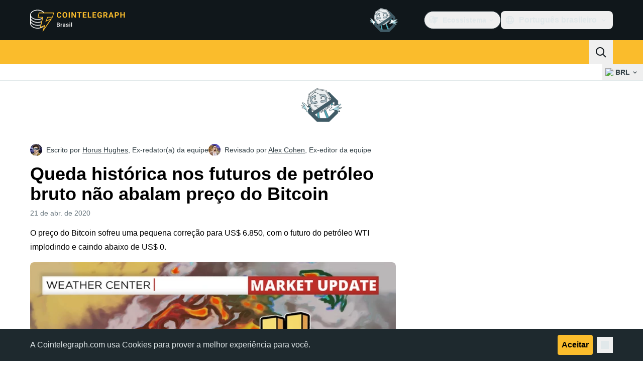

--- FILE ---
content_type: text/javascript; charset=utf-8
request_url: https://br.cointelegraph.com/_duck/ducklings/Cbz9bOLe.js
body_size: -156
content:
import{u as f}from"./D_2xUp0r.js";import{aR as p,t as c,l as u,aS as i}from"./BQPnIqZ_.js";try{let s=typeof window<"u"?window:typeof global<"u"?global:typeof globalThis<"u"?globalThis:typeof self<"u"?self:{},e=new s.Error().stack;e&&(s._sentryDebugIds=s._sentryDebugIds||{},s._sentryDebugIds[e]="14c453ea-a6ad-47cb-afd2-6617bab3214b",s._sentryDebugIdIdentifier="sentry-dbid-14c453ea-a6ad-47cb-afd2-6617bab3214b")}catch{}function b(s){const e=p(),n=Object.keys((e==null?void 0:e.type.props)??{}).reduce((o,r)=>{const t=(e==null?void 0:e.type.props[r]).default;return t!==void 0&&(o[r]=t),o},{}),a=c(s);return u(()=>{const o={},r=(e==null?void 0:e.vnode.props)??{};return Object.keys(r).forEach(t=>{o[i(t)]=r[t]}),Object.keys({...n,...o}).reduce((t,d)=>(a.value[d]!==void 0&&(t[d]=a.value[d]),t),{})})}function g(s,e){const n=b(s),a=e?f(e):{};return u(()=>({...n.value,...a}))}export{g as a,b as u};
